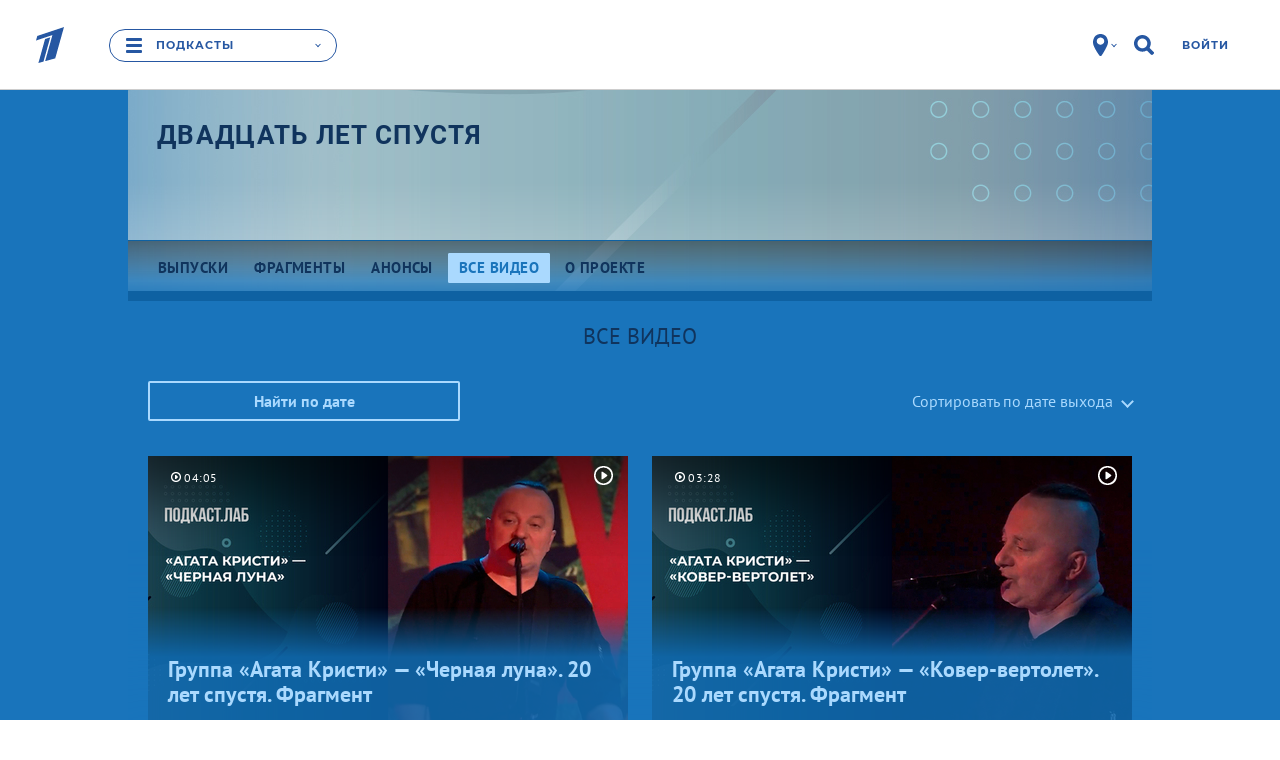

--- FILE ---
content_type: text/html
request_url: https://tns-counter.ru/nc01a**R%3Eundefined*1tv/ru/UTF-8/tmsec=1tv/566292798***
body_size: 15
content:
EBE270306924F7ABG1764030379:EBE270306924F7ABG1764030379

--- FILE ---
content_type: image/svg+xml
request_url: https://static.1tv.ru/assets/web/rutube-blue-ba4dbdb21fd182fb3e53ce17440e3b708d06567cc179dfc3f38c7d1afe05a5e0.svg
body_size: 82
content:
<svg width="152" height="136" viewBox="0 0 152 156" fill="none" xmlns="http://www.w3.org/2000/svg">
<path fill="#0757A8" d="M123.6876 14.2359a14.0874 14.0874 0 1 0 28.1748 0a14.0874 14.0874 0 1 0 -28.1748 0" />
<path d="M97.7564 25.0254H0V135.96H27.7753V99.8691H78.9624L103.245 135.96H134.347L107.569 99.7028C117.112 98.3285 121.873 95.2122 125.532 90.2226C129.191 85.233 131.02 77.2496 131.02 66.6052V58.2892C131.02 51.9691 130.355 46.9795 129.191 43.1542C128.027 39.3289 126.031 36.0024 123.203 33.0087C120.21 30.1813 116.883 28.1855 112.891 26.8549C108.9 25.6907 103.91 25.0254 97.7564 25.0254ZM93.2658 75.4201H27.7753V49.4743H93.2658C97.0912 49.4743 99.7523 50.1396 101.083 51.3038C102.413 52.4681 103.245 54.6302 103.245 57.7903V67.1041C103.245 70.4305 102.413 72.5927 101.083 73.7569C99.7523 74.9212 97.0912 75.4201 93.2658 75.4201Z" fill="#0757A8"/>
</svg>

--- FILE ---
content_type: text/plain
request_url: https://www.1tv.ru/current_geo_region_code
body_size: 2
content:
OH

--- FILE ---
content_type: image/svg+xml
request_url: https://static.1tv.ru/assets/web/telegram-blue-c92c9d500c19a5ff892b6471e2872c5eedf3d649bb889c0634c60f029325caee.svg
body_size: 155
content:
<?xml version="1.0" encoding="utf-8"?>
<!-- Generator: Adobe Illustrator 21.1.0, SVG Export Plug-In . SVG Version: 6.00 Build 0)  -->
<svg version="1.1" id="Layer_1" xmlns="http://www.w3.org/2000/svg" xmlns:xlink="http://www.w3.org/1999/xlink" x="0px" y="0px"
	 viewBox="0 0 20 20" style="enable-background:new 0 0 20 20;" xml:space="preserve">
<style type="text/css">
	.st0{fill:#0757A8;}
</style>
<path class="st0" d="M0.4,9.6L5,11.4l1.8,5.9c0.1,0.4,0.6,0.5,0.9,0.3l2.6-2.2c0.3-0.2,0.7-0.2,0.9,0l4.6,3.5c0.3,0.2,0.8,0.1,0.9-0.3L20,1.7
	c0.1-0.4-0.3-0.8-0.7-0.6L0.3,8.6C-0.1,8.8-0.1,9.4,0.4,9.6L0.4,9.6z M6.5,10.5l9-5.7c0.2-0.1,0.3,0.1,0.2,0.3l-7.4,7.1
	c-0.3,0.3-0.4,0.6-0.5,1L7.5,15c0,0.3-0.4,0.3-0.5,0l-1-3.5C6,11.1,6.1,10.7,6.5,10.5L6.5,10.5z M6.5,10.5"/>
</svg>
